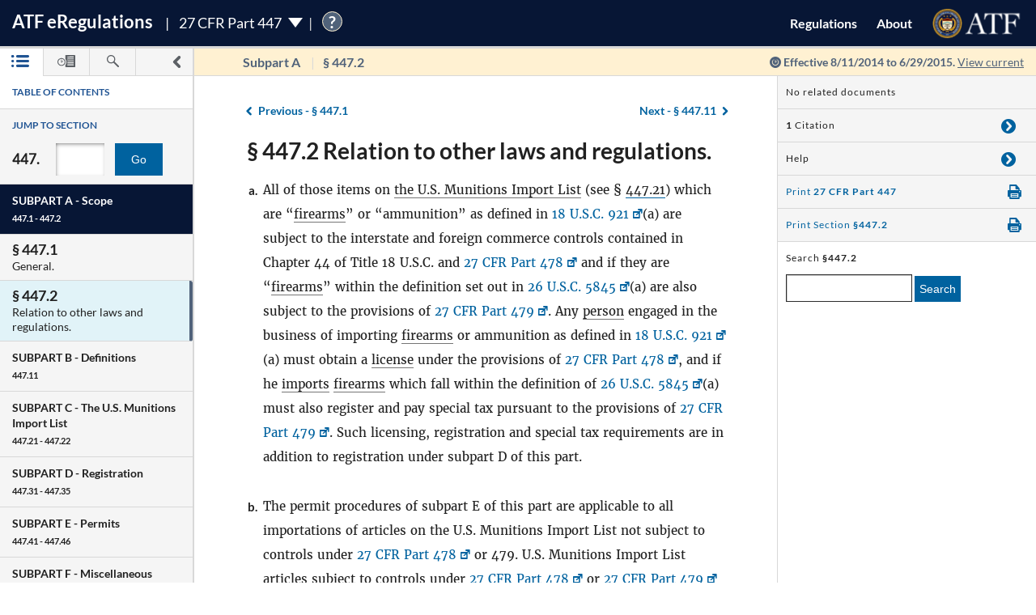

--- FILE ---
content_type: text/html; charset=utf-8
request_url: https://regulations.atf.gov/447-2/2014-18842
body_size: 95410
content:


<!DOCTYPE html>
<html class="no-js" lang="en">
    <head>
        
        <meta http-equiv="X-UA-Compatible" content="IE=8; IE=EDGE">
        <meta http-equiv="content-type" content="text/html; charset=utf-8" />
        <meta name="viewport" content="width=device-width, initial-scale=1">
        <title>
        
    
        27 CFR § 447.2 | eRegulations
    

        </title>
        

<link rel="shortcut icon" type="image/x-icon" href="/static/atf_eregs/favicon.ico"/>

        
        <script>
          window.APP_PREFIX = "/";
        </script>
        
          <link rel="stylesheet" href="/static/regulations/css/regulations.min.css"/>
          <script src="/static/atf_eregs/js/modernizr.js"></script>
          <script src="/static/regulations/js/built/regulations.min.js"></script>
        
        

        <!--[if lt IE 9]>
            <script src="/static/regulations/js/built/lib/respond/respond.min.js"></script>
        <![endif]-->
        
        

    </head>
    <!--[if lt IE 7]>      <body class="lt-ie9 lt-ie8 lt-ie7"> <![endif]-->
    <!--[if IE 7]>         <body class="lt-ie9 lt-ie8"> <![endif]-->
    <!--[if IE 8]>         <body class="lt-ie9"> <![endif]-->
    <!--[if IE 9]>         <body class="lt-ie10"> <![endif]-->
    <!--[if gt IE 9]><!--><body><!--<![endif]-->

      
        



  <script>
    (function(i,s,o,g,r,a,m){i['GoogleAnalyticsObject']=r;i[r]=i[r]||function(){
    (i[r].q=i[r].q||[]).push(arguments)},i[r].l=1*new Date();a=s.createElement(o),
    m=s.getElementsByTagName(o)[0];a.async=1;a.src=g;m.parentNode.insertBefore(a,m)
    })(window,document,'script','https://www.google-analytics.com/analytics.js','ga');

    ga('create', 'UA-48605964-38', 'auto');
    ga('set', 'anonymizeIp', true);
    ga('set', 'forceSSL', true);
    ga('send', 'pageview');
  </script>


      
      
        


  <script src="https://dap.digitalgov.gov/Universal-Federated-Analytics-Min.js?agency=DOJ&amp;subagency=ATF" id="_fed_an_ua_tag"></script>


      

      


<!--[if lt IE 8]>
    <div class="browser-warning displayed">
        <h2>Please note that the eRegulations tool does not support Internet Explorer version 7 or below.</h2>
        <ul>
            <li>To improve your experience, please <a href="http://browsehappy.com/">upgrade your browser <span class="cf-icon cf-icon-right"></span></a></li>
            <li>If you are using IE8 or later, you may need to turn off "Compatibility View."</li>
        </ul>
    </div>
<![endif]-->

<header id="site-header" class="reg-header chrome-header" role="banner">
<div class="main-head">
    <div class="title">
        <h1 class="site-title"><a href="/">ATF <span class="e">e</span>Regulations</a></h1>
        
        <h2 class="reg-title part-switcher-link">27 CFR Part 447 <span class="part-switcher"></span></h2><span id="tutorial_icon" class="tutorial_icon inline_span" tabindex="0">?</span>
        <div id="tutorial_0" class="tutorial part_help">
            <div class="tutorial-text-wrapper bshadow">
                <h3 class="help_title">Welcome to eRegs part 447</h3>
                <p>The following tutorial will show you around the part 447 landing page. </p>
                <ul>
                    <h4>Mouse controls:</h4>
                    <li>
                        Click the <span class="lato-bold">NEXT</spaan> button to continue.
                    </li>
                    <li>
                        Click the <span class="lato-bold">PREVIOUS</span> button to go back.
                    </li>
                    <li>
                        Click the <span class="lato-bold">red 'X'</span> to exit the tutorial. 
                    </li>
                    <h4>
                        Keyboard Controls:
                    </h4>
                    <li>
                        Press the <span class="lato-bold large-font">N</span> key for NEXT
                    </li>
                    <li>
                       Press the <span class="lato-bold large-font">P</span> key for PREVIOUS
                    </li>
                    <li>
                        Press the <span class="lato-bold large-font">E</span> key to exit the tutorial
                    </li>
                </ul> 
            </div>              
        </div>
        
        
    </div> <!-- /reg-title -->
    <nav class="app-nav">
        <a href="#" class="mobile-nav-trigger">
             <span class="cf-icon cf-icon-menu"></span>
             <span class="icon-text">Mobile navigation</span>
        </a>
        <ul class="app-nav-list">
            <li class="app-nav-list-item"><a href="/">Regulations</a></li>
            <li class="app-nav-list-item"><a href="/about">About</a></li>
            <li class="app-nav-list-item logo-list-item">
<a href="https://www.atf.gov" title="ATF Home">
    <img class="logo" src="/static/atf_eregs/atf-logo.png" alt="Bureau of Alcohol, Tobacco, Firearms and Explosives"/>
</a></li>
            <li class="app-nav-list-item org-title"><a href="https://www.atf.gov">Bureau of Alcohol, Tobacco, Firearms and Explosives</a>
</li>
        </ul>
    </nav>
    <div class="part-switcher-nav">
        <a href="/447">
            <li>
                <p>27 CFR Part 447</p>
                <p>Importation of Arms, Ammunition and Implements of War</p>
            </li>
        </a>
        <a href="/478">
            <li>
                <p>27 CFR Part 478</p>
                <p>Commerce in Firearms and Ammunition</p>
            </li>
        </a>
        <a href="/479">
            <li>
                <p>27 CFR Part 479</p>
                <p>Machine Guns, Destructive Devices, and Certain Other Firearms</p>
            </li>
        </a>
        <a href="/555">
            <li>
                <p>27 CFR Part 555</p>
                <p>Commerce in Explosives</p>
            </li>
        </a>
        <a href="/646">
            <li>
                <p>27 CFR Part 646</p>
                <p>Contraband Cigarettes</p>
            </li>
        </a>
        <a href="/771">
            <li>
                <p>27 CFR Part 771</p>
                <p>Rules of Practice in Explosive License and Permit Proceedings</p>
            </li>
        </a>
    </div>
</div>



<div class="sub-head
            
              
              non-current
              
            ">
    
    <a href="#content-wrapper" class="hidden-text">Skip to main content</a> <!-- skip to content link for screen readers-->
    
    
    <div class="toc-head">
        
        <a href="#" id="panel-link" class="toc-toggle panel-slide"
           title="Navigation drawer toggle">
          <svg version="1.1" xmlns="http://www.w3.org/2000/svg" xmlns:xlink="http://www.w3.org/1999/xlink" x="0px" y="0px"
	 viewBox="0 0 1000 1000" xml:space="preserve">
<path d="M311.4,1000c-31.2,0-62.3-11.9-86.2-35.7c-47.7-47.7-47.7-124.9,0-172.5L517.1,500L225.2,208.1
	c-47.7-47.6-47.7-124.8,0-172.4C272.7-11.9,350-12,397.5,35.6l378.2,378.1c22.9,22.8,35.7,53.9,35.7,86.2
	c0,32.4-12.8,63.4-35.7,86.2L397.6,964.3C373.8,988.1,342.6,1000,311.4,1000z"/>
</svg>


          <svg version="1.1" xmlns="http://www.w3.org/2000/svg" xmlns:xlink="http://www.w3.org/1999/xlink" x="0px" y="0px"
	 viewBox="0 0 1000 1000" xml:space="preserve">
<path d="M689.6,0c31.2,0,62.3,11.9,86.2,35.7c47.7,47.7,47.7,124.9,0,172.5L483.9,500l291.8,291.8
	c47.7,47.6,47.7,124.8,0,172.4c-47.5,47.6-124.7,47.7-172.3,0.1L225.2,586.2c-22.9-22.8-35.7-53.9-35.7-86.2
	c0-32.4,12.8-63.4,35.7-86.2L603.3,35.6C627.1,11.8,658.3,0,689.6,0z"/>
</svg>


        </a>
        
        <ul class="drawer-toggles">
          
            
              <li><a href="#table-of-contents" id="menu-link" class="toc-nav-link current" title="Table of Contents"><span class="icon-text">Table of Contents</span><svg version="1.1" xmlns="http://www.w3.org/2000/svg" xmlns:xlink="http://www.w3.org/1999/xlink" x="0px" y="0px"
	 viewBox="0 0 1403.5 1000" xml:space="preserve"><g><path d="M1298.2,210H479.3c-58.2,0-105.1-47-105.1-105.1c0-58.2,46.9-105.1,105.1-105.1h818.9
		c58.2,0,105.3,47,105.3,105.1S1356.5,210,1298.2,210z M1403.5,499.6c0-58.2-47-105.1-105.3-105.1H479.3
		c-58.2,0-105.1,47-105.1,105.1s46.9,105.1,105.1,105.1h818.9C1356.5,604.8,1403.5,557.8,1403.5,499.6z M1403.5,894.4
		c0-58.1-47-105.1-105.3-105.1H479.3c-58.2,0-105.1,47-105.1,105.1c0,58.2,46.9,105.1,105.1,105.1h818.9
		C1356.5,999.5,1403.5,952.6,1403.5,894.4z"/><path d="M210.5,105.1c0,58.1-47.2,105.4-105.3,105.4C47,210.5,0,163.3,0,105.1S47-0.4,105.3-0.4
		C163.4-0.2,210.5,46.8,210.5,105.1z"/><path d="M210.5,105.1c0,58.1-47.2,105.4-105.3,105.4C47,210.5,0,163.3,0,105.1S47-0.4,105.3-0.4
		C163.4-0.2,210.5,46.8,210.5,105.1z"/><path d="M210.5,499.6c0,58.2-47.2,105.4-105.3,105.4C47,605,0,557.8,0,499.6s47-105.4,105.3-105.4
		C163.4,394.3,210.5,441.5,210.5,499.6z"/><path d="M210.5,894.2c0,58.2-47.2,105.4-105.3,105.4C47,999.6,0,952.5,0,894.2c0-58.1,47-105.4,105.3-105.4
		C163.4,788.8,210.5,836,210.5,894.2z"/></g></svg></a></li>
            
            
              <li><a href="#timeline" id="timeline-link" class="toc-nav-link" title="Regulation Timeline"><span class="icon-text">Regulation Timeline</span><svg version="1.1" xmlns="http://www.w3.org/2000/svg" xmlns:xlink="http://www.w3.org/1999/xlink" x="0px" y="0px"
	 viewBox="0 0 1417.8 1000" xml:space="preserve"><g><path d="M318.3,634.2c-3.1,0-6.5-0.6-9.6-1.8c-9.4-4-15.5-13-15.5-23.3V399.2c0-13.9,11.2-25.1,25.1-25.1
		c14,0,25.2,11.2,25.2,25.1v149l62-62c9.8-9.8,25.7-9.8,35.6,0c9.8,9.8,9.8,25.8,0,35.6L336.2,626.8
		C331.3,631.6,324.8,634.2,318.3,634.2z M637.5,571.9c0-175.7-143.1-318.7-318.7-318.7C142.9,253.2,0,396.3,0,571.9
		s142.9,318.9,318.7,318.9C494.4,890.8,637.5,747.7,637.5,571.9z M570.4,571.9c0,138.8-112.9,251.5-251.7,251.5
		c-138.7,0-251.5-112.9-251.5-251.5s112.9-251.5,251.5-251.5S570.4,433.3,570.4,571.9z"/><path d="M627,336.6c80,88.9,83.9,176.9,83.9,237.8c0,92.9-31.6,178.5-83.9,247.1V956c0,24.4,19.7,44.2,44.2,44.2h702.4
		c24.4,0,44.2-19.8,44.2-44.2V44.5c0-24.4-19.8-44.2-44.2-44.2H671.1c-24.5,0-44.2,19.8-44.2,44.2v157.9 M1283.6,845.8H783.5v-71.6
		h500.1V845.8z M1283.6,679.7H783.5v-71.6h500.1V679.7z M1283.6,513.5l-500.1,5.8v-71.6l500.1-5.8V513.5z M1283.6,353.3l-500.1,5.8
		v-71.6l500.1-5.8V353.3z M1283.6,193.2L783.5,199v-71.7l500.1-5.8V193.2z"/></g></svg></a></li>
            
            
              <li><a href="#search" id="search-link" class="toc-nav-link" title="Search"><span class="icon-text">Search</span><svg version="1.1" xmlns="http://www.w3.org/2000/svg" xmlns:xlink="http://www.w3.org/1999/xlink" x="0px" y="0px"
	 viewBox="0 0 1000 1000" xml:space="preserve"><path d="M979.5,881.8L636,538.1c36.6-54.7,57.8-120.6,57.8-191.2C693.8,155.6,538.2,0.1,347,0.1
	C155.4,0.2,0,155.6,0,346.9c0,191.4,155.4,346.9,346.9,346.9c70.4,0,136.4-21.2,191.2-57.7l343.5,343.7
	c13.3,13.6,31.3,20.3,49.1,20.3c17.7,0,35.5-6.8,48.9-20.3C1006.8,952.7,1006.8,908.7,979.5,881.8z M83.2,346.9
	c0-145.3,118.3-263.6,263.7-263.6c145.3,0,263.5,118.2,263.5,263.6S492.2,610.6,346.9,610.6C201.5,610.6,83.2,492.4,83.2,346.9z"/></svg></a></li>
            
          
        </ul>
    </div> <!-- /toc-head-->
    
    
    <div id="content-header" class="header-main group">
        <div class="wayfinding">
          
            <span class="subpart"></span>
            <span id="active-title"><em class="header-label"><span class="reg_part">§447</span></em></span>
          
        </div>
        
          <span class="effective-date">
            Effective
            
              8/11/2014
              to 6/29/2015.
            

            
              <a class="return-to-current"
                 href="/447-2/"
                 >View current</a>
            
            <span class="help-tip">
              <p>Effective date is the date this part was last amended</p>
            </span>
          </span>
        
    </div>
    
</div>
</header>



<div id="menu" class="panel" data-page-type="reg-section" data-doc-id="447" data-cfr-title-number="27">
    
        
            
                
<div class="toc-drawer toc-container current hidden" id="table-of-contents">
    
    
        <div class="drawer-header">
            <h2 id="toc-title" class="toc-type">Table of Contents</h2>
            <div id="tutorial_1" class="tutorial floating banner_help left-top-offset">
                <div class="tutorial-arrow-left"></div>
                <div class="tutorial-text-wrapper bshadow">
                    <h3 class="help_title">TABLE OF CONTENTS</h3>
                    <p>This left sidebar contains the Part 447 TABLE OF CONTENTS. Use the TABLE OF CONTENTS to navigate to regulations by section number.</p>
                </div>
            </div>
            <div id="tutorial_2" class="tutorial banner_help">
                <div class="tutorial-arrow-up"></div>
                <div class="tutorial-text-wrapper bshadow">
                    <h3 class="help_title">JUMP TO SECTION</h3>
                    <p>Enter the section number in the input box and click the "Go" button to go directly to a specific section</p> 
                </div>   
            </div>
            <div id="tutorial_3" class="tutorial banner_help">
                <div class="tutorial-arrow-up"></div>
                <div class="tutorial-text-wrapper bshadow">
                    <h3 class="help_title">JUMP TO SECTION</h3>
                    <p>The section number is the set of numbers found after the period. Ex: The section number for 478.11 is the last two digits 11.</p>
                </div>
            </div>
            
            <div id="tutorial_4" class="tutorial banner_help left-margin-offset">
                <div class="tutorial-arrow-left"></div>
                <div class="tutorial-text-wrapper bshadow">
                    <h3 class="help_title">Regulations Subparts</h3>
                    <p>Each SUBPART contains a range of regulation sections pertaining to that subpart. Each SUBPART will show a title and number range.</p>
                </div>
            </div>
            <div id="tutorial_5" class="tutorial banner_help left-margin-offset">
                <div class="tutorial-arrow-left"></div>
                <div class="tutorial-text-wrapper bshadow">
                    <h3 class="help_title">Regulations Subparts</h3>
                    <p>Click on a SUBPART to expand it.</p>
                    <p>Click again to collapse it</p>
                    <p>Each section of that SUBPART shows the title and section number</p>
                    <p>You can find specific sections by expanding a SUBPART</p>
                </div>
            </div>
        </div><!-- /.drawer-header -->
    
    
    <nav id="toc" data-toc-version="2014-18842" class="toc-nav__base toc-nav__cfr-viewer drawer-content" role="navigation">
        <form class="search_toc">
            <p class="toc-type toc-search">Jump to section</p> 
            <p class="search-reg-part">447.</p><input type="text" title="enter section number" id="search_section_id" class="section_num" data-part-id="447"/>
            <button id="search_toc_btn" title="go to section" class="section-search-btn">Go</button>
        </form>
        <ol>
            
                
                    <li data-subpart-heading><h3 class="toc-nav__divider" data-section-id="447-Subpart-A" id="nav-447-Subpart-A">SUBPART A - <span class="subpart-subhead">Scope</span></h3></li>


    
        
            <li class><a href="/447-1/2014-18842#447-1" data-section-id="447-1" id="nav-447-1">
        <span class="toc-section-marker">§&nbsp;447.1 </span> General.
</a></li>
        
    
        
            <li class><a href="/447-2/2014-18842#447-2" data-section-id="447-2" id="nav-447-2">
        <span class="toc-section-marker">§&nbsp;447.2 </span> Relation to other laws and regulations.
</a></li>
        
    


                
            
                
                    <li data-subpart-heading><h3 class="toc-nav__divider" data-section-id="447-Subpart-B" id="nav-447-Subpart-B">SUBPART B - <span class="subpart-subhead">Definitions</span></h3></li>


    
        
            <li class><a href="/447-11/2014-18842#447-11" data-section-id="447-11" id="nav-447-11">
        <span class="toc-section-marker">§&nbsp;447.11 </span> Meaning of terms.
</a></li>
        
    


                
            
                
                    <li data-subpart-heading><h3 class="toc-nav__divider" data-section-id="447-Subpart-C" id="nav-447-Subpart-C">SUBPART C - <span class="subpart-subhead">The U.S. Munitions Import List</span></h3></li>


    
        
            <li class><a href="/447-21/2014-18842#447-21" data-section-id="447-21" id="nav-447-21">
        <span class="toc-section-marker">§&nbsp;447.21 </span> The U.S. Munitions Import List.
</a></li>
        
    
        
            <li class><a href="/447-22/2014-18842#447-22" data-section-id="447-22" id="nav-447-22">
        <span class="toc-section-marker">§&nbsp;447.22 </span> Forgings, castings, and machined bodies.
</a></li>
        
    


                
            
                
                    <li data-subpart-heading><h3 class="toc-nav__divider" data-section-id="447-Subpart-D" id="nav-447-Subpart-D">SUBPART D - <span class="subpart-subhead">Registration</span></h3></li>


    
        
            <li class><a href="/447-31/2014-18842#447-31" data-section-id="447-31" id="nav-447-31">
        <span class="toc-section-marker">§&nbsp;447.31 </span> Registration requirement.
</a></li>
        
    
        
            <li class><a href="/447-32/2014-18842#447-32" data-section-id="447-32" id="nav-447-32">
        <span class="toc-section-marker">§&nbsp;447.32 </span> Application for registration and refund of fee.
</a></li>
        
    
        
            <li class><a href="/447-33/2014-18842#447-33" data-section-id="447-33" id="nav-447-33">
        <span class="toc-section-marker">§&nbsp;447.33 </span> Notification of changes in information furnished by registrants.
</a></li>
        
    
        
            <li class><a href="/447-34/2014-18842#447-34" data-section-id="447-34" id="nav-447-34">
        <span class="toc-section-marker">§&nbsp;447.34 </span> Maintenance of records by persons required to register as importers of Import List articles.
</a></li>
        
    
        
            <li class><a href="/447-35/2014-18842#447-35" data-section-id="447-35" id="nav-447-35">
        <span class="toc-section-marker">§&nbsp;447.35 </span> Forms prescribed.
</a></li>
        
    


                
            
                
                    <li data-subpart-heading><h3 class="toc-nav__divider" data-section-id="447-Subpart-E" id="nav-447-Subpart-E">SUBPART E - <span class="subpart-subhead">Permits</span></h3></li>


    
        
            <li class><a href="/447-41/2014-18842#447-41" data-section-id="447-41" id="nav-447-41">
        <span class="toc-section-marker">§&nbsp;447.41 </span> Permit requirement.
</a></li>
        
    
        
            <li class><a href="/447-42/2014-18842#447-42" data-section-id="447-42" id="nav-447-42">
        <span class="toc-section-marker">§&nbsp;447.42 </span> Application for permit.
</a></li>
        
    
        
            <li class><a href="/447-43/2014-18842#447-43" data-section-id="447-43" id="nav-447-43">
        <span class="toc-section-marker">§&nbsp;447.43 </span> Terms of permit.
</a></li>
        
    
        
            <li class><a href="/447-44/2014-18842#447-44" data-section-id="447-44" id="nav-447-44">
        <span class="toc-section-marker">§&nbsp;447.44 </span> Permit denial, revocation or suspension.
</a></li>
        
    
        
            <li class><a href="/447-45/2014-18842#447-45" data-section-id="447-45" id="nav-447-45">
        <span class="toc-section-marker">§&nbsp;447.45 </span> Importation.
</a></li>
        
    
        
            <li class><a href="/447-46/2014-18842#447-46" data-section-id="447-46" id="nav-447-46">
        <span class="toc-section-marker">§&nbsp;447.46 </span> Articles in transit.
</a></li>
        
    


                
            
                
                    <li data-subpart-heading><h3 class="toc-nav__divider" data-section-id="447-Subpart-F" id="nav-447-Subpart-F">SUBPART F - <span class="subpart-subhead">Miscellaneous Provisions</span></h3></li>


    
        
            <li class><a href="/447-51/2014-18842#447-51" data-section-id="447-51" id="nav-447-51">
        <span class="toc-section-marker">§&nbsp;447.51 </span> Import certification and delivery verification.
</a></li>
        
    
        
            <li class><a href="/447-52/2014-18842#447-52" data-section-id="447-52" id="nav-447-52">
        <span class="toc-section-marker">§&nbsp;447.52 </span> Import restrictions applicable to certain countries.
</a></li>
        
    
        
            <li class><a href="/447-53/2014-18842#447-53" data-section-id="447-53" id="nav-447-53">
        <span class="toc-section-marker">§&nbsp;447.53 </span> Exemptions.
</a></li>
        
    
        
            <li class><a href="/447-54/2014-18842#447-54" data-section-id="447-54" id="nav-447-54">
        <span class="toc-section-marker">§&nbsp;447.54 </span> Administrative procedures inapplicable.
</a></li>
        
    
        
            <li class><a href="/447-55/2014-18842#447-55" data-section-id="447-55" id="nav-447-55">
        <span class="toc-section-marker">§&nbsp;447.55 </span> Departments of State and Defense consulted.
</a></li>
        
    
        
            <li class><a href="/447-56/2014-18842#447-56" data-section-id="447-56" id="nav-447-56">
        <span class="toc-section-marker">§&nbsp;447.56 </span> Authority of Customs officers.
</a></li>
        
    
        
            <li class><a href="/447-57/2014-18842#447-57" data-section-id="447-57" id="nav-447-57">
        <span class="toc-section-marker">§&nbsp;447.57 </span> U.S. military defense articles.
</a></li>
        
    
        
            <li class><a href="/447-58/2014-18842#447-58" data-section-id="447-58" id="nav-447-58">
        <span class="toc-section-marker">§&nbsp;447.58 </span> Delegations of the Director.
</a></li>
        
    


                
            
                
                    <li data-subpart-heading><h3 class="toc-nav__divider" data-section-id="447-Subpart-G" id="nav-447-Subpart-G">SUBPART G - <span class="subpart-subhead">Penalties, Seizures and Forfeitures</span></h3></li>


    
        
            <li class><a href="/447-61/2014-18842#447-61" data-section-id="447-61" id="nav-447-61">
        <span class="toc-section-marker">§&nbsp;447.61 </span> Unlawful importation.
</a></li>
        
    
        
            <li class><a href="/447-62/2014-18842#447-62" data-section-id="447-62" id="nav-447-62">
        <span class="toc-section-marker">§&nbsp;447.62 </span> False statements or concealment of facts.
</a></li>
        
    
        
            <li class><a href="/447-63/2014-18842#447-63" data-section-id="447-63" id="nav-447-63">
        <span class="toc-section-marker">§&nbsp;447.63 </span> Seizure and forfeiture.
</a></li>
        
    


                
            
        </ol>
    </nav>
</div>

            
        
    
    
        <div id="timeline" class="history-drawer toc-container hidden">
            <div class="drawer-header">
                <h2 class="toc-type">Regulation Timeline</h2>
            </div><!-- /.drawer-header -->
            <div class="drawer-content">
                <p class="effective-label">Find the regulation effective on this date:</p>
                <div class="form-wrap group">
                <form action="/regulation_redirect/447-2"
                      method="GET" class="date-input">
                  <input type="text" name="month" class="month-input" maxlength="2" value="01" title="Effective month" />
                  / <input type="text" name="day" class="day-input" maxlength="2" value="19" title="Effective day"/>
                  / <input type="text" name="year" class="year-input" maxlength="4" value="2026" title="Effective year" />
                  <button type="submit" class="find-button">Find</button>
                </form>
                </div><!--./date-form-->
                
                <ul class="version-list" id="history-toc-list">
                
                    <li class="status-list" data-base-version="2022-08026">
                    <a href="/447-2/2022-08026" class="version-link" data-version="2022-08026" id="link-2022-08026">
                        
                            <h3>Current Law</h3>
                        
                        <span class="version-date">8/24/2022</span>
                    </a>
                        <div class="timeline-content-wrap">
                            <h3 class="final-rule">Final Rule</h3>
                            <ul class="rule-list">
                            
                              
                                
                                  <li><a href="https://www.federalregister.gov/documents/2022/04/26/2022-08026/definition-of-frame-or-receiver-and-identification-of-firearms" class="external fr-notice" target="_blank"
   
   aria-label="Published 4/26/2022, Link opens in a new window"
   
>Published 4/26/2022</a>
</li>
                                
                              
                            
                            </ul>
                            <div class="diff-selector group">
                                <h3 class="compare-title">Compare 447 effective on 8/24/2022 with</h3>
                                <form action="/diff_redirect/447-2/2014-18842" method="GET">
                                  <div class="select-content">
                                    <select name="new_version" title="Compare version">
                                        
                                            
                                                <option value="2022-08026">8/24/2022</option>
                                            
                                        
                                            
                                                <option value="2018-27763">3/26/2019</option>
                                            
                                        
                                            
                                                <option value="2015-12992">6/29/2015</option>
                                            
                                        
                                            
                                        
                                            
                                                <option value="2014-06778">4/28/2014</option>
                                            
                                        
                                            
                                                <option value="2014-02580">4/8/2014</option>
                                            
                                        
                                            
                                                <option value="2013-09392">4/22/2013</option>
                                            
                                        
                                            
                                                <option value="E8-23178">10/2/2008</option>
                                            
                                        
                                            
                                                <option value="E7-24910">12/26/2007</option>
                                            
                                        
                                            
                                                <option value="03-1657">1/24/2003</option>
                                            
                                        
                                    </select>
                                  </div> <!--/.select-content-->
                                  <div class="diff-button-wrapper">
                                      <button>Show Differences</button>
                                  </div>
                                </form>
                            </div><!--/.diff-selector-->
                        </div><!--/.timeline-content-wrap-->
                    </li>
                
                    <li class="status-list" data-base-version="2018-27763">
                    <a href="/447-2/2018-27763" class="version-link" data-version="2018-27763" id="link-2018-27763">
                        
                        <span class="version-date">3/26/2019</span>
                    </a>
                        <div class="timeline-content-wrap">
                            <h3 class="final-rule">Final Rule</h3>
                            <ul class="rule-list">
                            
                              
                                
                                  <li><a href="https://www.federalregister.gov/documents/2018/12/26/2018-27763/bump-stock-type-devices" class="external fr-notice" target="_blank"
   
   aria-label="Published 12/26/2018, Link opens in a new window"
   
>Published 12/26/2018</a>
</li>
                                
                              
                            
                            </ul>
                            <div class="diff-selector group">
                                <h3 class="compare-title">Compare 447 effective on 3/26/2019 with</h3>
                                <form action="/diff_redirect/447-2/2014-18842" method="GET">
                                  <div class="select-content">
                                    <select name="new_version" title="Compare version">
                                        
                                            
                                                <option value="2022-08026">8/24/2022</option>
                                            
                                        
                                            
                                                <option value="2018-27763">3/26/2019</option>
                                            
                                        
                                            
                                                <option value="2015-12992">6/29/2015</option>
                                            
                                        
                                            
                                        
                                            
                                                <option value="2014-06778">4/28/2014</option>
                                            
                                        
                                            
                                                <option value="2014-02580">4/8/2014</option>
                                            
                                        
                                            
                                                <option value="2013-09392">4/22/2013</option>
                                            
                                        
                                            
                                                <option value="E8-23178">10/2/2008</option>
                                            
                                        
                                            
                                                <option value="E7-24910">12/26/2007</option>
                                            
                                        
                                            
                                                <option value="03-1657">1/24/2003</option>
                                            
                                        
                                    </select>
                                  </div> <!--/.select-content-->
                                  <div class="diff-button-wrapper">
                                      <button>Show Differences</button>
                                  </div>
                                </form>
                            </div><!--/.diff-selector-->
                        </div><!--/.timeline-content-wrap-->
                    </li>
                
                    <li class="status-list" data-base-version="2015-12992">
                    <a href="/447-2/2015-12992" class="version-link" data-version="2015-12992" id="link-2015-12992">
                        
                        <span class="version-date">6/29/2015</span>
                    </a>
                        <div class="timeline-content-wrap">
                            <h3 class="final-rule">Final Rule</h3>
                            <ul class="rule-list">
                            
                              
                                
                                  <li><a href="https://www.federalregister.gov/documents/2015/05/29/2015-12992/importation-of-arms-ammunition-and-defense-articles-removal-of-certain-defense-articles-currently-on" class="external fr-notice" target="_blank"
   
   aria-label="Published 5/29/2015, Link opens in a new window"
   
>Published 5/29/2015</a>
</li>
                                
                              
                            
                            </ul>
                            <div class="diff-selector group">
                                <h3 class="compare-title">Compare 447 effective on 6/29/2015 with</h3>
                                <form action="/diff_redirect/447-2/2014-18842" method="GET">
                                  <div class="select-content">
                                    <select name="new_version" title="Compare version">
                                        
                                            
                                                <option value="2022-08026">8/24/2022</option>
                                            
                                        
                                            
                                                <option value="2018-27763">3/26/2019</option>
                                            
                                        
                                            
                                                <option value="2015-12992">6/29/2015</option>
                                            
                                        
                                            
                                        
                                            
                                                <option value="2014-06778">4/28/2014</option>
                                            
                                        
                                            
                                                <option value="2014-02580">4/8/2014</option>
                                            
                                        
                                            
                                                <option value="2013-09392">4/22/2013</option>
                                            
                                        
                                            
                                                <option value="E8-23178">10/2/2008</option>
                                            
                                        
                                            
                                                <option value="E7-24910">12/26/2007</option>
                                            
                                        
                                            
                                                <option value="03-1657">1/24/2003</option>
                                            
                                        
                                    </select>
                                  </div> <!--/.select-content-->
                                  <div class="diff-button-wrapper">
                                      <button>Show Differences</button>
                                  </div>
                                </form>
                            </div><!--/.diff-selector-->
                        </div><!--/.timeline-content-wrap-->
                    </li>
                
                    <li class="current status-list" data-base-version="2014-18842">
                    <a href="/447-2/2014-18842" class="version-link" data-version="2014-18842" id="link-2014-18842">
                        
                        <span class="version-date">8/11/2014</span>
                    </a>
                        <div class="timeline-content-wrap">
                            <h3 class="final-rule">Final Rule</h3>
                            <ul class="rule-list">
                            
                              
                                
                                  <li><a href="https://www.federalregister.gov/documents/2014/08/11/2014-18842/technical-amendments-to-regulations" class="external fr-notice" target="_blank"
   
   aria-label="Published 8/11/2014, Link opens in a new window"
   
>Published 8/11/2014</a>
</li>
                                
                              
                            
                            </ul>
                            <div class="diff-selector group">
                                <h3 class="compare-title">Compare 447 effective on 8/11/2014 with</h3>
                                <form action="/diff_redirect/447-2/2014-18842" method="GET">
                                  <div class="select-content">
                                    <select name="new_version" title="Compare version">
                                        
                                            
                                                <option value="2022-08026">8/24/2022</option>
                                            
                                        
                                            
                                                <option value="2018-27763">3/26/2019</option>
                                            
                                        
                                            
                                                <option value="2015-12992">6/29/2015</option>
                                            
                                        
                                            
                                        
                                            
                                                <option value="2014-06778">4/28/2014</option>
                                            
                                        
                                            
                                                <option value="2014-02580">4/8/2014</option>
                                            
                                        
                                            
                                                <option value="2013-09392">4/22/2013</option>
                                            
                                        
                                            
                                                <option value="E8-23178">10/2/2008</option>
                                            
                                        
                                            
                                                <option value="E7-24910">12/26/2007</option>
                                            
                                        
                                            
                                                <option value="03-1657">1/24/2003</option>
                                            
                                        
                                    </select>
                                  </div> <!--/.select-content-->
                                  <div class="diff-button-wrapper">
                                      <button>Show Differences</button>
                                  </div>
                                </form>
                            </div><!--/.diff-selector-->
                        </div><!--/.timeline-content-wrap-->
                    </li>
                
                    <li class="status-list" data-base-version="2014-06778">
                    <a href="/447-2/2014-06778" class="version-link" data-version="2014-06778" id="link-2014-06778">
                        
                        <span class="version-date">4/28/2014</span>
                    </a>
                        <div class="timeline-content-wrap">
                            <h3 class="final-rule">Final Rule</h3>
                            <ul class="rule-list">
                            
                              
                                
                                  <li><a href="https://www.federalregister.gov/documents/2014/03/27/2014-06778/importation-of-arms-ammunition-and-defense-articles-removal-of-certain-defense-articles-currently-on" class="external fr-notice" target="_blank"
   
   aria-label="Published 3/27/2014, Link opens in a new window"
   
>Published 3/27/2014</a>
</li>
                                
                              
                            
                            </ul>
                            <div class="diff-selector group">
                                <h3 class="compare-title">Compare 447 effective on 4/28/2014 with</h3>
                                <form action="/diff_redirect/447-2/2014-18842" method="GET">
                                  <div class="select-content">
                                    <select name="new_version" title="Compare version">
                                        
                                            
                                                <option value="2022-08026">8/24/2022</option>
                                            
                                        
                                            
                                                <option value="2018-27763">3/26/2019</option>
                                            
                                        
                                            
                                                <option value="2015-12992">6/29/2015</option>
                                            
                                        
                                            
                                        
                                            
                                                <option value="2014-06778">4/28/2014</option>
                                            
                                        
                                            
                                                <option value="2014-02580">4/8/2014</option>
                                            
                                        
                                            
                                                <option value="2013-09392">4/22/2013</option>
                                            
                                        
                                            
                                                <option value="E8-23178">10/2/2008</option>
                                            
                                        
                                            
                                                <option value="E7-24910">12/26/2007</option>
                                            
                                        
                                            
                                                <option value="03-1657">1/24/2003</option>
                                            
                                        
                                    </select>
                                  </div> <!--/.select-content-->
                                  <div class="diff-button-wrapper">
                                      <button>Show Differences</button>
                                  </div>
                                </form>
                            </div><!--/.diff-selector-->
                        </div><!--/.timeline-content-wrap-->
                    </li>
                
                    <li class="status-list" data-base-version="2014-02580">
                    <a href="/447-2/2014-02580" class="version-link" data-version="2014-02580" id="link-2014-02580">
                        
                        <span class="version-date">4/8/2014</span>
                    </a>
                        <div class="timeline-content-wrap">
                            <h3 class="final-rule">Final Rule</h3>
                            <ul class="rule-list">
                            
                              
                                
                                  <li><a href="https://www.federalregister.gov/documents/2014/02/07/2014-02580/importation-of-arms-ammunition-and-implements-of-war-and-machine-guns-destructive-devices-and" class="external fr-notice" target="_blank"
   
   aria-label="Published 2/7/2014, Link opens in a new window"
   
>Published 2/7/2014</a>
</li>
                                
                              
                            
                            </ul>
                            <div class="diff-selector group">
                                <h3 class="compare-title">Compare 447 effective on 4/8/2014 with</h3>
                                <form action="/diff_redirect/447-2/2014-18842" method="GET">
                                  <div class="select-content">
                                    <select name="new_version" title="Compare version">
                                        
                                            
                                                <option value="2022-08026">8/24/2022</option>
                                            
                                        
                                            
                                                <option value="2018-27763">3/26/2019</option>
                                            
                                        
                                            
                                                <option value="2015-12992">6/29/2015</option>
                                            
                                        
                                            
                                        
                                            
                                                <option value="2014-06778">4/28/2014</option>
                                            
                                        
                                            
                                                <option value="2014-02580">4/8/2014</option>
                                            
                                        
                                            
                                                <option value="2013-09392">4/22/2013</option>
                                            
                                        
                                            
                                                <option value="E8-23178">10/2/2008</option>
                                            
                                        
                                            
                                                <option value="E7-24910">12/26/2007</option>
                                            
                                        
                                            
                                                <option value="03-1657">1/24/2003</option>
                                            
                                        
                                    </select>
                                  </div> <!--/.select-content-->
                                  <div class="diff-button-wrapper">
                                      <button>Show Differences</button>
                                  </div>
                                </form>
                            </div><!--/.diff-selector-->
                        </div><!--/.timeline-content-wrap-->
                    </li>
                
                    <li class="status-list" data-base-version="2013-09392">
                    <a href="/447-2/2013-09392" class="version-link" data-version="2013-09392" id="link-2013-09392">
                        
                        <span class="version-date">4/22/2013</span>
                    </a>
                        <div class="timeline-content-wrap">
                            <h3 class="final-rule">Final Rule</h3>
                            <ul class="rule-list">
                            
                              
                                
                                  <li><a href="https://www.federalregister.gov/documents/2013/04/22/2013-09392/importation-of-defense-articles-and-defense-services-us-munitions-import-list-2011r-20p" class="external fr-notice" target="_blank"
   
   aria-label="Published 4/22/2013, Link opens in a new window"
   
>Published 4/22/2013</a>
</li>
                                
                              
                            
                            </ul>
                            <div class="diff-selector group">
                                <h3 class="compare-title">Compare 447 effective on 4/22/2013 with</h3>
                                <form action="/diff_redirect/447-2/2014-18842" method="GET">
                                  <div class="select-content">
                                    <select name="new_version" title="Compare version">
                                        
                                            
                                                <option value="2022-08026">8/24/2022</option>
                                            
                                        
                                            
                                                <option value="2018-27763">3/26/2019</option>
                                            
                                        
                                            
                                                <option value="2015-12992">6/29/2015</option>
                                            
                                        
                                            
                                        
                                            
                                                <option value="2014-06778">4/28/2014</option>
                                            
                                        
                                            
                                                <option value="2014-02580">4/8/2014</option>
                                            
                                        
                                            
                                                <option value="2013-09392">4/22/2013</option>
                                            
                                        
                                            
                                                <option value="E8-23178">10/2/2008</option>
                                            
                                        
                                            
                                                <option value="E7-24910">12/26/2007</option>
                                            
                                        
                                            
                                                <option value="03-1657">1/24/2003</option>
                                            
                                        
                                    </select>
                                  </div> <!--/.select-content-->
                                  <div class="diff-button-wrapper">
                                      <button>Show Differences</button>
                                  </div>
                                </form>
                            </div><!--/.diff-selector-->
                        </div><!--/.timeline-content-wrap-->
                    </li>
                
                    <li class="status-list" data-base-version="E8-23178">
                    <a href="/447-2/E8-23178" class="version-link" data-version="E8-23178" id="link-E8-23178">
                        
                        <span class="version-date">10/2/2008</span>
                    </a>
                        <div class="timeline-content-wrap">
                            <h3 class="final-rule">Final Rule</h3>
                            <ul class="rule-list">
                            
                              
                                
                                  <li><a href="https://www.federalregister.gov/documents/2008/10/02/E8-23178/technical-amendments-to-regulations-in-title-27-chapter-ii-2006r-6p" class="external fr-notice" target="_blank"
   
   aria-label="Published 10/2/2008, Link opens in a new window"
   
>Published 10/2/2008</a>
</li>
                                
                              
                            
                            </ul>
                            <div class="diff-selector group">
                                <h3 class="compare-title">Compare 447 effective on 10/2/2008 with</h3>
                                <form action="/diff_redirect/447-2/2014-18842" method="GET">
                                  <div class="select-content">
                                    <select name="new_version" title="Compare version">
                                        
                                            
                                                <option value="2022-08026">8/24/2022</option>
                                            
                                        
                                            
                                                <option value="2018-27763">3/26/2019</option>
                                            
                                        
                                            
                                                <option value="2015-12992">6/29/2015</option>
                                            
                                        
                                            
                                        
                                            
                                                <option value="2014-06778">4/28/2014</option>
                                            
                                        
                                            
                                                <option value="2014-02580">4/8/2014</option>
                                            
                                        
                                            
                                                <option value="2013-09392">4/22/2013</option>
                                            
                                        
                                            
                                                <option value="E8-23178">10/2/2008</option>
                                            
                                        
                                            
                                                <option value="E7-24910">12/26/2007</option>
                                            
                                        
                                            
                                                <option value="03-1657">1/24/2003</option>
                                            
                                        
                                    </select>
                                  </div> <!--/.select-content-->
                                  <div class="diff-button-wrapper">
                                      <button>Show Differences</button>
                                  </div>
                                </form>
                            </div><!--/.diff-selector-->
                        </div><!--/.timeline-content-wrap-->
                    </li>
                
                    <li class="status-list" data-base-version="E7-24910">
                    <a href="/447-2/E7-24910" class="version-link" data-version="E7-24910" id="link-E7-24910">
                        
                        <span class="version-date">12/26/2007</span>
                    </a>
                        <div class="timeline-content-wrap">
                            <h3 class="final-rule">Final Rule</h3>
                            <ul class="rule-list">
                            
                              
                                
                                  <li><a href="https://www.federalregister.gov/documents/2007/12/26/E7-24910/us-munitions-import-list-and-import-restrictions-applicable-to-certain-countries-2005r-5p" class="external fr-notice" target="_blank"
   
   aria-label="Published 12/26/2007, Link opens in a new window"
   
>Published 12/26/2007</a>
</li>
                                
                              
                            
                            </ul>
                            <div class="diff-selector group">
                                <h3 class="compare-title">Compare 447 effective on 12/26/2007 with</h3>
                                <form action="/diff_redirect/447-2/2014-18842" method="GET">
                                  <div class="select-content">
                                    <select name="new_version" title="Compare version">
                                        
                                            
                                                <option value="2022-08026">8/24/2022</option>
                                            
                                        
                                            
                                                <option value="2018-27763">3/26/2019</option>
                                            
                                        
                                            
                                                <option value="2015-12992">6/29/2015</option>
                                            
                                        
                                            
                                        
                                            
                                                <option value="2014-06778">4/28/2014</option>
                                            
                                        
                                            
                                                <option value="2014-02580">4/8/2014</option>
                                            
                                        
                                            
                                                <option value="2013-09392">4/22/2013</option>
                                            
                                        
                                            
                                                <option value="E8-23178">10/2/2008</option>
                                            
                                        
                                            
                                                <option value="E7-24910">12/26/2007</option>
                                            
                                        
                                            
                                                <option value="03-1657">1/24/2003</option>
                                            
                                        
                                    </select>
                                  </div> <!--/.select-content-->
                                  <div class="diff-button-wrapper">
                                      <button>Show Differences</button>
                                  </div>
                                </form>
                            </div><!--/.diff-selector-->
                        </div><!--/.timeline-content-wrap-->
                    </li>
                
                    <li class="status-list" data-base-version="03-1657">
                    <a href="/447-2/03-1657" class="version-link" data-version="03-1657" id="link-03-1657">
                        
                        <span class="version-date">1/24/2003</span>
                    </a>
                        <div class="timeline-content-wrap">
                            <h3 class="final-rule">Final Rule</h3>
                            <ul class="rule-list">
                            
                              
                                
                                  <li><a href="https://www.federalregister.gov/documents/2003/01/24/03-1657/reorganization-of-title-27-code-of-federal-regulations" class="external fr-notice" target="_blank"
   
   aria-label="Published 1/24/2003, Link opens in a new window"
   
>Published 1/24/2003</a>
</li>
                                
                              
                            
                            </ul>
                            <div class="diff-selector group">
                                <h3 class="compare-title">Compare 447 effective on 1/24/2003 with</h3>
                                <form action="/diff_redirect/447-2/2014-18842" method="GET">
                                  <div class="select-content">
                                    <select name="new_version" title="Compare version">
                                        
                                            
                                                <option value="2022-08026">8/24/2022</option>
                                            
                                        
                                            
                                                <option value="2018-27763">3/26/2019</option>
                                            
                                        
                                            
                                                <option value="2015-12992">6/29/2015</option>
                                            
                                        
                                            
                                        
                                            
                                                <option value="2014-06778">4/28/2014</option>
                                            
                                        
                                            
                                                <option value="2014-02580">4/8/2014</option>
                                            
                                        
                                            
                                                <option value="2013-09392">4/22/2013</option>
                                            
                                        
                                            
                                                <option value="E8-23178">10/2/2008</option>
                                            
                                        
                                            
                                                <option value="E7-24910">12/26/2007</option>
                                            
                                        
                                            
                                                <option value="03-1657">1/24/2003</option>
                                            
                                        
                                    </select>
                                  </div> <!--/.select-content-->
                                  <div class="diff-button-wrapper">
                                      <button>Show Differences</button>
                                  </div>
                                </form>
                            </div><!--/.diff-selector-->
                        </div><!--/.timeline-content-wrap-->
                    </li>
                
                </ul>
            </div>
        </div> <!--/#history-->
    
    
    <div id="search" class="search-drawer toc-container hidden">
        <div class="drawer-header">
            <h2 class="toc-type">Search</h2>
        </div><!-- /.drawer-header -->
        <div class="drawer-content">
            <form action="/search/447" method="GET" role="search" data-doc-type="cfr">
                <div class="search-box">
                    <input type="text" name="q" value="" id="search-input" title="Search term"/><button type="submit"><span class="cf-icon cf-icon-search"></span><strong class="icon-text">Search</strong></button>
                </div><!--/.search-box-->
                <div class="version-search">
                    <h3>Search in regulation effective:</h3>
                    <div class="select-content">
                        <select name="version" id="version-select" title="Effective version">
                        
                            <option value="2022-08026">8/24/2022</option>
                        
                            <option value="2018-27763">3/26/2019</option>
                        
                            <option value="2015-12992">6/29/2015</option>
                        
                            <option value="2014-18842" selected="selected">8/11/2014</option>
                        
                            <option value="2014-06778">4/28/2014</option>
                        
                            <option value="2014-02580">4/8/2014</option>
                        
                            <option value="2013-09392">4/22/2013</option>
                        
                            <option value="E8-23178">10/2/2008</option>
                        
                            <option value="E7-24910">12/26/2007</option>
                        
                            <option value="03-1657">1/24/2003</option>
                        
                        </select>
                    </div> <!--/.select-content-->
                </div><!--/.version-search-->
            </form>
        </div><!-- /.drawer-content -->
    </div> <!--/#search-->
    
</div> <!-- /.panel -->



<div class="wrap group">
<div id="main-content-overlay" class="main-content-overlay"></div>
<div id="main-content-overlay-2" class="main-content-overlay-2"></div>

<main role="main">
  <div id="content-body" class="main-content">
      
      
      
          <section id="content-wrapper" class="reg-text">

    
        


    
        
            

<section
        id="447-2"
        class="reg-section"
        tabindex="0"
        data-permalink-section
        data-base-version="2014-18842"
        data-page-type="reg-section"
        data-label="§ 447.2"
        >
        <a href="#calc_title"><div class="calc_btn"></div></a>
        <div id="regulation_content">
            <a href="#calc_title"><div class="calc_btn"></div></a>
            <h3 class="section-title" tabindex="0"> §&nbsp;447.2 Relation to other laws and regulations. </h3>
            

            <ol class="level-1">
            
                
                

<li
    
    
    data-label="§ 447.2(a)"
    id="447-2-a" data-permalink-section
    
    
>
    



<div class="node not-called-out">
<div class="not-called-out-extend"></div>

  
    <p >

      
      
      

      <span class="paragraph-text">
      
          <span class="stripped-marker">a.</span><span class="paragraph-marker">(a)</span> All of those items on <a href="/447-11/2014-18842#447-11-p3367907674" class="citation definition" data-definition="447-11-p3367907674" data-defined-term="the u.s. munitions import list">the U.S. Munitions Import List</a> (see §&nbsp;<a href="/447-21/2014-18842#447-21" class="citation internal" data-section-id="447-21">447.21</a>) which are “<a href="/447-11/2014-18842#447-11-p21112113" class="citation definition" data-definition="447-11-p21112113" data-defined-term="firearms">firearms</a>” or “ammunition” as defined in <a href="http://www.govinfo.gov/link/uscode/18/921?year=mostrecent" class="external citation" target="_blank"
   
   aria-label="18 U.S.C. 921, Link opens in a new window"
   
>18 U.S.C. 921</a>(a) are subject to the interstate and foreign commerce controls contained in Chapter 44 of Title 18 U.S.C. and <a href="http://www.govinfo.gov/link/cfr/27/478?year=mostrecent" class="external citation" target="_blank"
   
   aria-label="27 CFR Part 478, Link opens in a new window"
   
>27 CFR Part 478</a> and if they are “<a href="/447-11/2014-18842#447-11-p21112113" class="citation definition" data-definition="447-11-p21112113" data-defined-term="firearms">firearms</a>” within the definition set out in <a href="http://www.govinfo.gov/link/uscode/26/5845?year=mostrecent" class="external citation" target="_blank"
   
   aria-label="26 U.S.C. 5845, Link opens in a new window"
   
>26 U.S.C. 5845</a>(a) are also subject to the provisions of <a href="http://www.govinfo.gov/link/cfr/27/479?year=mostrecent" class="external citation" target="_blank"
   
   aria-label="27 CFR Part 479, Link opens in a new window"
   
>27 CFR Part 479</a>. Any <a href="/447-11/2014-18842#447-11-p3550103376" class="citation definition" data-definition="447-11-p3550103376" data-defined-term="person">person</a> engaged in the business of importing <a href="/447-11/2014-18842#447-11-p21112113" class="citation definition" data-definition="447-11-p21112113" data-defined-term="firearms">firearms</a> or ammunition as defined in <a href="http://www.govinfo.gov/link/uscode/18/921?year=mostrecent" class="external citation" target="_blank"
   
   aria-label="18 U.S.C. 921, Link opens in a new window"
   
>18 U.S.C. 921</a>(a) must obtain a <a href="/447-11/2014-18842#447-11-p3473882945" class="citation definition" data-definition="447-11-p3473882945" data-defined-term="license">license</a> under the provisions of <a href="http://www.govinfo.gov/link/cfr/27/478?year=mostrecent" class="external citation" target="_blank"
   
   aria-label="27 CFR Part 478, Link opens in a new window"
   
>27 CFR Part 478</a>, and if he <a href="/447-11/2014-18842#447-11-p3984137023" class="citation definition" data-definition="447-11-p3984137023" data-defined-term="import">imports</a> <a href="/447-11/2014-18842#447-11-p21112113" class="citation definition" data-definition="447-11-p21112113" data-defined-term="firearms">firearms</a> which fall within the definition of <a href="http://www.govinfo.gov/link/uscode/26/5845?year=mostrecent" class="external citation" target="_blank"
   
   aria-label="26 U.S.C. 5845, Link opens in a new window"
   
>26 U.S.C. 5845</a>(a) must also register and pay special tax pursuant to the provisions of <a href="http://www.govinfo.gov/link/cfr/27/479?year=mostrecent" class="external citation" target="_blank"
   
   aria-label="27 CFR Part 479, Link opens in a new window"
   
>27 CFR Part 479</a>. Such licensing, registration and special tax requirements are in addition to registration under subpart D of this part.
      
      </span>

    </p>

    

  

</div>




</li>

                
                

<li
    
    
    data-label="§ 447.2(b)"
    id="447-2-b" data-permalink-section
    
    
>
    



<div class="node not-called-out">
<div class="not-called-out-extend"></div>

  
    <p >

      
      
      

      <span class="paragraph-text">
      
          <span class="stripped-marker">b.</span><span class="paragraph-marker">(b)</span> The permit procedures of subpart E of this part are applicable to all importations of articles on the U.S. Munitions Import List not subject to controls under <a href="http://www.govinfo.gov/link/cfr/27/478?year=mostrecent" class="external citation" target="_blank"
   
   aria-label="27 CFR Part 478, Link opens in a new window"
   
>27 CFR Part 478</a> or 479. U.S. Munitions Import List articles subject to controls under <a href="http://www.govinfo.gov/link/cfr/27/478?year=mostrecent" class="external citation" target="_blank"
   
   aria-label="27 CFR Part 478, Link opens in a new window"
   
>27 CFR Part 478</a> or <a href="http://www.govinfo.gov/link/cfr/27/479?year=mostrecent" class="external citation" target="_blank"
   
   aria-label="27 CFR Part 479, Link opens in a new window"
   
>27 CFR Part 479</a> are subject to the import permit procedures of those regulations if imported into the United States (within the meaning of 27 CFR Parts 478 and 479).
      
      </span>

    </p>

    

  

</div>




</li>

                
                

<li
    
    
    data-label="§ 447.2(c)"
    id="447-2-c" data-permalink-section
    
    
>
    



<div class="node not-called-out">
<div class="not-called-out-extend"></div>

  
    <p >

      
      
      

      <span class="paragraph-text">
      
          <span class="stripped-marker">c.</span><span class="paragraph-marker">(c)</span> Articles on the U.S. Munitions Import List imported for the United States or any State or political subdivision thereof are exempt from the import controls of <a href="http://www.govinfo.gov/link/cfr/27/478?year=mostrecent" class="external citation" target="_blank"
   
   aria-label="27 CFR Part 478, Link opens in a new window"
   
>27 CFR Part 478</a> but are not exempt from control under Section 38, Arms Export Control Act of 1976, unless imported by the United States or any agency thereof. All such importations not imported by the United States or any agency thereof shall be subject to the import permit procedures of subpart E of this part.
      
      </span>

    </p>

    

  

</div>




</li>

                
                

<li
    
    
    data-label="§ 447.2(d)"
    id="447-2-d" data-permalink-section
    
    
>
    



<div class="node not-called-out">
<div class="not-called-out-extend"></div>

  
    <p >

      
      
      

      <span class="paragraph-text">
      
          <span class="stripped-marker">d.</span><span class="paragraph-marker">(d)</span> For provisions requiring the registration of <a href="/447-11/2014-18842#447-11-p3550103376" class="citation definition" data-definition="447-11-p3550103376" data-defined-term="person">persons</a> engaged in the business of brokering activities with respect to the <a href="/447-11/2014-18842#447-11-p3984137023" class="citation definition" data-definition="447-11-p3984137023" data-defined-term="importation">importation</a> of any <a href="/447-11/2014-18842#447-11-p2998377869" class="citation definition" data-definition="447-11-p2998377869" data-defined-term="defense articles">defense article</a> or <a href="/447-11/2014-18842#447-11-p1469358439" class="citation definition" data-definition="447-11-p1469358439" data-defined-term="defense services">defense service</a>, see Department of State regulations in <a href="http://www.govinfo.gov/link/cfr/22/129?year=mostrecent" class="external citation" target="_blank"
   
   aria-label="22 CFR part 129, Link opens in a new window"
   
>22 CFR part 129</a>.
      
      </span>

    </p>

    

  

</div>




</li>

                
            
            </ol>

            

            


        </div>
</section>


        
    


        



        



        


<nav class="section-nav footer-nav" role="navigation" id="child_nav_section">
    <ul>


        <li class="previous next-prev">
            <a href="/447-1/2014-18842#447-1"
               class="navigation-link backward next-prev-link"
               data-linked-section="447-1"
               data-page-type="reg-section"
            ><span class="cf-icon cf-icon-left"></span><span class="next-prev-label">Previous - </span>&sect;&nbsp;447.1 </a> <span class="next-prev-title">General.</span>
        </li>





        <li class="next next-prev">
            <a href="/447-11/2014-18842#447-11"
               class="navigation-link forward next-prev-link"
               data-linked-section="447-11"
               data-page-type="reg-section"
            ><span class="cf-icon cf-icon-right"></span><span class="next-prev-label">Next - </span>&sect;&nbsp;447.11</a> <span class="next-prev-title">Meaning of terms.</span>
        </li>


    </ul>
</nav>


    

</section> <!-- /.reg-text -->

      
  </div> <!-- /.main-content -->
</main>


<div id="sidebar" class="secondary-content" role="complementary">
    <div class="sidebar-tutorial-overlay"></div>
    <div id="sidebar-content" class="sidebar-inner">
        <section id="definition" class="regs-meta"></section>
        
            

<section data-cache-key="sidebar" data-cache-value=447-2">

  
<section id="atf-resources" class="regs-meta">
  
    <header class="group">
      <h4>No related documents</h4>
    </header>
  
</section>



  <section id="atf_citations" class="regs-meta">
  
    
  
    
    <div class="list-container"></div>
      <header class="expandable">
          
            <h4><strong>1 </strong>Citation</h4>
          
          <a href="#" tabindex="0">
            <span class="icon-text">Show/Hide Contents</span>
          </a>
      </header>
      <!-- citations -->
      <div class="chunk expand-drawer start-collapsed">
      <ul>
      
        <li class="hidden_cite">T.D. ATF-215, 50 FR 42158, Oct. 18, 1985, as amended by T.D. ATF-426, 65 FR 38197, June 20, 2000</li>
      
      </ul>
    
  
    
  
    
  
    
  
    
  
    
  
    
  
    
  
    
  
    
  
    
  
    
  
    
  
    
  
    
  
    
  
    
  
    
  
    
  
    
  
    
  
    
  
    
  
    
  
    
  
    
  
    
  
    
  
    
  
    
  
    
  
    
  
    
  
    
  
    
  
    
  
    
  
    
  
    
  
    
  
    
  
    
  
    
  
    
  
    
  
    
  
    
  
    
  
    
  
    
  
    
  
    
  
    
  
    
  
    
  
    
  
    
  
    
  
    
  
    
  
    
  
    
  
    
  
    
  
    
  
    
  
    
  
    
  
    
  
    
  
    
  
    
  
    
  
    
  
    
  
    
  
    
  
    
  
    
  
    
  
    
  
    
  
    
  
    
  
    
  
    
  
    
  
    
  
    
  
    
  
    
  
    
  
    
  
    
  
    
  
    
  
    
  
    
  
    
  
    
  
    
  
    
  
    
  
    
  
    
  
    
  
    
  
    
  
    
  
    
  
    
  
    
  
    
  
    
  
    
  
    
  
    
  
    
  
    
  
    
  
    
  
    
  
    
  
    
  
    
  
    
  
    
  
    
  
    
  
    
  
    
  
    
  
    
  
    
  
    
  
    
  
    
  
    
  
    
  
    
  
    
  
    
  
    
  
    
  
    
  
    
  
    
  
    
  
    
  
    
  
    
  
    
  
    
  
    
  
    
  
    
  
    
  
    
  
    
  
    
  
    
  
    
  
    
  
    
  
    
  
    
  
    
  
    
  
    
  
    
  
    
  
    
  
    
  
    
  
    
  
    
  
    
  
    
  
    
  
    
  
    
  
    
  
    
  
    
  
    
  
    
  
    
  
    
  
    
  
    
  
    
  
    
  
    
  
    
  
    
  
    
  
    
  
    
  
    
  
    
  
    
  
    
  
    
  
    
  
    
  
    
  
    
  
    
  
    
  
    
  
    
  
    
  
    
  
    
  
    
  
    
  
    
  
    
  
    
  
    
  
    
  
    
  
    
  
    
  
    
  
    
  
    
  
    
  
    
  
    
  
    
  
    
  
    
  
    
  
    
  
    
  
    
  
    
  
    
  
    
  
    
  
    
  
    
  
    
  
    
  
    
  
    
  
    
  
    
  
    
  
    
  
    
  
    
  
    
  
    
  
  </section>

  <section id="help" class="regs-meta">
  <section id="diff_view" class="regs-meta">
  <header class="group">
    <div id="view_diff_only" class="view_diff_only" tabindex="0">
      <h4>
        View Changes Only <strong></strong>
      </h4>
    </div>
  </header>
</section>
<header class="expandable group">
    <h4 tabindex="0">Help</h4>
    <a href="#" tabindex="0"><span class="icon-text">Show/Hide Contents</span></a>
</header>
<div class="chunk expand-drawer start-collapsed">
    <div class="sidebar-subsection">
        <h5 class="help-title">Interface Help</h5>
        <a class="what" href="/about#navigation" aria-label="Link opens in a new window" target="_blank">(What's this?)</a>

        <ul class="help-list">
            <li><span class="cf-icon cf-icon-table-of-contents help-icon"></span>Table of contents</li>
            <li><span class="cf-icon cf-icon-history help-icon"></span>Regulation Timeline</li>
            <li><span class="cf-icon cf-icon-search help-icon"></span>Search</li>
            <li><span class="cf-icon cf-icon-left help-icon"></span>Hide Navigation</li>
            <li><span class="cf-icon cf-icon-right help-icon"></span>Show Navigation</li>
        </ul>
    </div> <!-- /.sidebar-subsection-->

  <div class="sidebar-subsection">
    <h5 class="help-title">Textual Help</h5>
      <a class="what" href="/about#related-info"
         aria-label="Link opens in a new window" target="_blank">(What's this?)</a>
      <ul class="help-list">
        
          <li class="group">
  <div class="help-sample"><a class="internal">citation</a></div>
  <div class="help-text">Link within a regulation <br/>
      (example: 447.8(b))<br />
      (Open it to go to that section.)</div>
</li>

        
          <li class="group">
  <div class="help-sample"><a class="definition">term</a></div>
  <div class="help-text">Term defined within<br />
      the current regulation.<br />
      (Open it to see full definition.)</div>
</li>


        
        <li class="group">
          <div class="help-sample"><a class="definition inserted-help">Insert</a></div>
          <div class="help-text">Text additions that differ<br />
            from the current or <br />
            compared regulation text.</div>
        </li>
        <li class="group">
          <div class="help-sample"><a class="definition deleted-help">Deleted</a></div>
          <div class="help-text">Text that has been removed<br />
            from the current or<br />
            compared regulation text.</div>
        </li>
      </ul>
    </div> <!-- /.sidebar-subsection-->
  </div> <!-- /.expand-drawer-->
</section> <!-- /.regs-meta -->



  <section id="print_part" class="regs-meta">
  <header class="group">
    <a href="/447/2014-18842?print=true" tabindex="0">
      <h4>
        Print <strong>27 CFR Part 447</strong>
        <span class="cf-icon cf-icon-print" />
      </h4>
    </a>
  </header>
</section>


  <section id="print_section" class="regs-meta">
  <header class="group">
    <a href="#" class="print_regulation" tabindex="0">
      <h4>
        Print Section <strong> §447.2</strong>
        <span class="cf-icon cf-icon-print" />
      </h4>
    </a>
  </header>
</section>


  <section id="calc_distance" class="regs-meta">
    <div id="calc_response" aria-live="polite"></div>
    <header class="group">
        <div id="calc_title">
            <h4><strong>Calculate required storage distance</strong></h4>
        </div>
        <div id="explosives_calculator">
            <a href="https://www.justice.gov/legalpolicies#disclaimer" class="calc_disclaimer_title">Disclaimer of Liability and Endorsement</a>
            <form id="explosives_form">
                <label for="weight" tabindex="0"><span class="calc_input_label"><strong>Input weight of explosives</strong></span></label>
                <p id="calc_disclaimer_1" class='calc_disclaimer' title='Maximum allowable input weight of 300,000 lbs or 136,077 kg' tabindex=0>Maximum allowable input weight of 300,000 lbs (136,077 kg)</p>
                <p id="calc_disclaimer_2" class="calc_disclaimer" title="Maximum allowable weight 10,000 lbs (4,535 kg)" tabindex=0>For weights above 10,000 lbs (4,535 kg) use table <a href="/555-218/2019-06266#555-218" class="citation internal" data-section-id="555-218">§ 555.218</a></p>
                <p id="calc_disclaimer_3" class='calc_disclaimer' title='Maximum allowable input weight of 500lbs (226kg)' tabindex=0>Maximum allowable input weight of 500lbs (226kg)</p>
                <input id="weight" type="text" name="weight" tabindex="0"/>
                <fieldset>
                    <legend><span class="calc_input_label" tabindex="0"><strong>Units of weight</strong></span></legend>
                    <label for="pounds" id="pounds_label" tabindex="0"><span class="calc_input_label">pounds (lbs)</span></label>
                    <input type="radio" id="pounds" name="measurement" value="1" checked/>
                
                    <label for="kilograms" id="kilograms_label" tabindex="0"><span class="calc_input_label">kilograms (kg)</span></label>
                    <input type="radio" id="kilograms" name="measurement" value="2"/>
                </fieldset>

                <fieldset>
                    <legend><span class="calc_input_label" tabindex="0"><strong>Units of distance</strong></span></legend>
                    <label for="feet" id="feet_label" tabindex="0"><span class="calc_input_label">feet (ft)</span></label>
                    <input type="radio" id="feet" name="distance" value="1" checked/>

                    <label for="meters" id="meters_label" tabindex="0"><span class="calc_input_label">meters (m)</span></label>
                    <input type="radio" id="meters" name="distance" value="2"/>  
                </fieldset>
            </form>
            <div id="checkbox_error"></div>
            <!-- 555.218 -->
            <fieldset id="555218">               
                <legend><span tabindex="0" id="storage_label1"><span class="calc_input_label"><strong>Calculate distance from</strong></span></span></legend>
                <div id="storage_location">
                    <div class="storage_checkbox">
                        <div class="check_box">
                            <input type="checkbox" id="storage_location_1" name="storage_location_1" value="2" checked>
                        </div>
                        <label for="storage_location_1" id="sl1">Inhabited buildings</label>
                    </div>
                    <div class="storage_checkbox">
                        <div class="check_box">
                            <input type="checkbox" id="storage_location_1A" name="storage_location_1A" value="4" checked>
                        </div>
                        <label for="storage_location_1A" id="sl1A">Highways with 3000 or fewer vehicles per day</label>
                    </div>
                    <div class="storage_checkbox">
                        <div class="check_box">
                            <input type="checkbox" id="storage_location_1B" name="storage_location_1B" value="6" checked>
                        </div>
                        <label for="storage_location_1B" id="sl1B">Passenger railways, or highways with more than 3000 vehicles per day</label>
                    </div>
                    <div class="storage_checkbox">
                        <div class="check_box">
                            <input type="checkbox" id="storage_location_1C" name="storage_location_1C" value="8" checked>
                        </div>
                        <label for="storage_location_1C" id="sl1C"> Magazine to magazine</label>
                    </div>
                </div>
            </fieldset>

            <!-- 555.219 -->
            <fieldset id="555219">
                <legend><span tabindex="0" id="storage_label2"><span class="calc_input_label"><strong>Calculate distance from</strong></span></span></legend>
                <div id="storage_location2">
                    <div class="storage_checkbox">
                        <div class="check_box">
                            <input type="checkbox" id="storage_location_2" name="storage_location_2" value="2" checked>
                        </div>
                        <label for="storage_location_2" id="sl2">Inhabited buildings</label>
                    </div>
                    <div class="storage_checkbox">
                        <div class="check_box">
                            <input type="checkbox" id="storage_location_2B" name="storage_location_2B" value="3" checked>
                        </div>
                        <label for="storage_location_2B" id="sl2b">Highways/railways</label>
                    </div>
                    <div class="storage_checkbox">
                        <div class="check_box">
                            <input type="checkbox" id="storage_location_2C" name="storage_location_2C" value="4" checked>
                        </div>
                        <label for="storage_location_2C" id="sl2c">Above ground magazine to magazine</label>
                    </div>
                </div>
            </fieldset>    
                
            <!-- 555.220 -->
            <fieldset id="555220">
                <legend><span tabindex="0" id="blast_label"><span class="calc_input_label"><strong>Select acceptor</strong></span></span></legend>
                <div id="blasting_agent">
                    <div class="storage_checkbox">
                        <div class="check_box">
                            <input type="checkbox" id="blasting_agent_1" name="blasting_agent_1" value="2" checked>
                        </div>
                        <label for="blasting_agent_1" id="ba1">Ammonium Nitrate</label>
                    </div>
                    <div class="storage_checkbox">
                        <div class="check_box">
                            <input type="checkbox" id="blasting_agent_1B" name="blasting_agent_1B" value="3" checked>
                        </div>
                        <label for="blasting_agent_1B" id="ba1b">Other blasting agents</label>
                    </div>
                </div>
            </fieldset>

            <!-- 555.222 & 555.223 -->
            <fieldset id="555222">
                <legend><span tabindex="0" id="storage_label_fireworks2"><span class="calc_input_label"><strong>Select fireworks type(s)</strong></span></span></legend>
                <div id="storage_location_fireworks2">
                    <div class="storage_checkbox">
                        <div class="check_box">
                            <input type="checkbox" id="storage_location_fireworks_2" name="storage_location_fireworks_2" value="2" checked>
                        </div>
                        <label for="storage_location_fireworks_2" id="slf2">Display Fireworks</label>
                    </div>
                    <div class="storage_checkbox">
                        <div class="check_box">
                            <input type="checkbox" id="storage_location_fireworks_2B" name="storage_location_fireworks_2B" value="3" checked>
                        </div>
                        <label for="storage_location_fireworks_2B" id="slf2b">Consumer Fireworks or Articles Pyrotechnic</label>
                    </div>
                </div>

            <!-- 555.224 -->
                <div id="storage_location_fireworks">
                    <div class="storage_checkbox">
                        <div class="check_box">
                            <input type="checkbox" id="storage_location_fireworks_1" name="storage_location_fireworks_1" value="2" checked>
                        </div>
                        <label for="storage_location_fireworks_1" id="slf1">Inhabited buildings, passenger railways, or public highways</label>
                    </div>
                    <div class="storage_checkbox">
                        <div class="check_box">
                            <input type="checkbox" id="storage_location_fireworks_1B" name="storage_location_fireworks_1B" value="3" checked>
                        </div>
                        <label for="storage_location_fireworks_1B" id="slf1b">Fireworks magazine to magazine</label>
                    </div>
                </div>
            </fieldset>

            <fieldset id="555_barricade_type">
                <legend><span tabindex="0" id="bct_label"><span class="calc_input_label"><strong>Select barricade type</strong></span></span></legend>
                
                <div id="barricade_type">
                    <label for="unbarricaded_radio" id="unbarricaded_radio_label" tabindex="0"><span class="calc_input_label">Unbarricaded</span></label>
                    <input type="radio" id="unbarricaded_radio" name="barricade_type" value="1" checked/>
                    <label for="barricaded_radio" id="barricaded_radio_label" tabindex="0"><span class="calc_input_label">Barricaded</span></label>
                    <input type="radio" id="barricaded_radio" name="barricade_type" value="0"/>
                </div>
                <div id="barricade_disclaimer"></div>
            </fieldset>           
            <button id="get_distance" class="explosive_distance_btn" tabindex="0">Get Distance</button>
            <p class="footnote_disclaimer">Note: All calculations take into account requirements listed in table footnotes. Be advised that calculations may not match expected table values. Please be aware of footnote considerations when making calculations.</p>
        </div>
    </header>
</section>

  <section id="search_section" class="regs-meta">
    <header class="group">
        <h4>
          Search<strong> §447.2</strong>
        </h4>
        <div class="internal_search_input">
            <input aria-label="enter a search term" type="text" name="search_regulation" id="search_regulation" class="search_regulation">
            <button aria-label="search" class="search_reg_btn" name="search">Search</button>
        </div>
        <div class="internal_search_results">
            <p></p><span class="previous_search_result" tabindex="0" aria-label="previous result">&#9650</span><span class="next_search_result" tabindex="0" aria-label="next result">&#9660</span>
        </div>
    </header>
</section>



</section>

        
    </div>
</div>


</div> <!-- /.wrap -->




<div class="breakaway-wrap">
    <div id="breakaway-view" class="breakaway-content"></div>
</div>



      <script nonce="BK9jR6vviDDpkx37">
        (function() {
            var sz = document.createElement('script'); sz.type = 'text/javascript'; sz.async = true;
            sz.src = '//siteimproveanalytics.com/js/siteanalyze_6020567.js';
            var s = document.getElementsByTagName('script')[0]; s.parentNode.insertBefore(sz, s);
        })();
      </script>
    </body>
</html>
